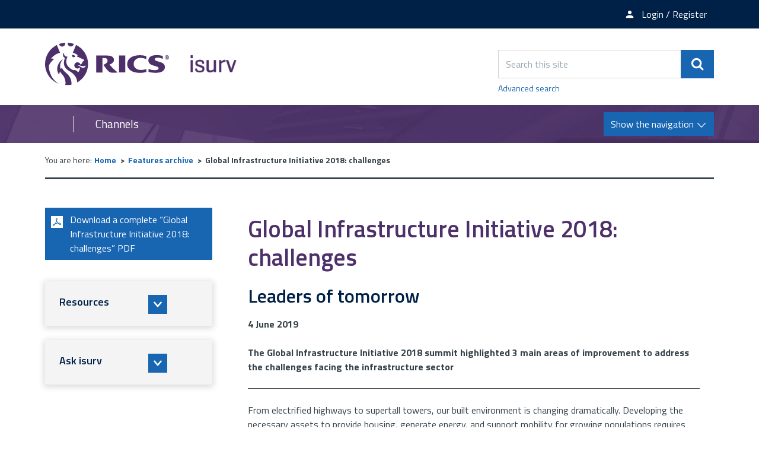

--- FILE ---
content_type: text/html; charset=UTF-8
request_url: https://www.isurv.com/info/390/features/12036/global_infrastructure_initiative_2018_challenges
body_size: 10742
content:
<!DOCTYPE html>
<!--[if lt IE 7]>       <html class="no-js lt-ie10 lt-ie9 lt-ie8 lt-ie7" lang="en"> <![endif]-->
<!--[if IE 7]>          <html class="no-js lt-ie10 lt-ie9 lt-ie8" lang="en"> <![endif]-->
<!--[if IE 8]>          <html class="no-js lt-ie10 lt-ie9" lang="en"> <![endif]-->
<!--[if IE 9]>          <html class="no-js lt-ie10" lang="en"> <![endif]-->
<!--[if gt IE 9]><!-->  <html class="no-js" lang="en"> <!--<![endif]-->
    <head prefix="dcterms: http://purl.org/dc/terms">
        <meta charset="UTF-8">

	<link rel="alternate" type="application/rss+xml" title="RSS" href="https://www.isurv.com/rss/news">
        <link rel="search" type="application/opensearchdescription+xml" title="isurv" href="https://www.isurv.com/site/scripts/opensearch.php">

        <link rel="apple-touch-icon" sizes="180x180" href="//www.isurv.com/site/images/favicons/apple-touch-icon.png?v=dLBWP5MkPA">
        <link rel="icon" type="image/png" sizes="32x32" href="//www.isurv.com/site/images/favicons/favicon-32x32.png?v=dLBWP5MkPA">
        <link rel="icon" type="image/png" sizes="16x16" href="//www.isurv.com/site/images/favicons/favicon-16x16.png?v=dLBWP5MkPA">
        <link rel="manifest" href="//www.isurv.com/site/images/favicons/manifest.json?v=dLBWP5MkPA">
        <link rel="mask-icon" href="//www.isurv.com/site/images/favicons/safari-pinned-tab.svg?v=dLBWP5MkPA" color="#4d3069">
        <link rel="shortcut icon" href="//www.isurv.com/site/images/favicons/favicon.ico?v=dLBWP5MkPA">
        <meta name="msapplication-config" content="//www.isurv.com/site/images/favicons/browserconfig.xml?v=dLBWP5MkPA">
        <meta name="theme-color" content="#ffffff">


        <link rel="stylesheet" type="text/css" href="//www.isurv.com/site/dist/orbit.css">
        <!--[if lt IE 9]>
            <link href="//www.isurv.com/site/dist/orbit-oldie.css" rel="stylesheet" type="text/css">
        <![endif]-->

                    <link href="//www.isurv.com/site/styles/standard.css" rel="stylesheet">
        
        <!-- Grunticon -->
    <script>
    /*! grunt-grunticon Stylesheet Loader - v2.1.6 | https://github.com/filamentgroup/grunticon | (c) 2015 Scott Jehl, Filament Group, Inc. | MIT license. */

    !function(){function e(e,n,t){"use strict";var o=window.document.createElement("link"),r=n||window.document.getElementsByTagName("script")[0],i=window.document.styleSheets;return o.rel="stylesheet",o.href=e,o.media="only x",r.parentNode.insertBefore(o,r),o.onloadcssdefined=function(e){for(var n,t=0;t<i.length;t++)i[t].href&&i[t].href===o.href&&(n=!0);n?e():setTimeout(function(){o.onloadcssdefined(e)})},o.onloadcssdefined(function(){o.media=t||"all"}),o}function n(e,n){e.onload=function(){e.onload=null,n&&n.call(e)},"isApplicationInstalled"in navigator&&"onloadcssdefined"in e&&e.onloadcssdefined(n)}!function(t){var o=function(r,i){"use strict";if(r&&3===r.length){var a=t.navigator,c=t.document,s=t.Image,u=!(!c.createElementNS||!c.createElementNS("http://www.w3.org/2000/svg","svg").createSVGRect||!c.implementation.hasFeature("http://www.w3.org/TR/SVG11/feature#Image","1.1")||t.opera&&a.userAgent.indexOf("Chrome")===-1||a.userAgent.indexOf("Series40")!==-1),l=new s;l.onerror=function(){o.method="png",o.href=r[2],e(r[2])},l.onload=function(){var t=1===l.width&&1===l.height,a=r[t&&u?0:t?1:2];o.method=t&&u?"svg":t?"datapng":"png",o.href=a,n(e(a),i)},l.src="[data-uri]",c.documentElement.className+=" grunticon"}};o.loadCSS=e,o.onloadCSS=n,t.grunticon=o}(this),function(e,n){"use strict";var t,o=n.document,r=function(e){if(o.attachEvent?"complete"===o.readyState:"loading"!==o.readyState)e();else{var n=!1;o.addEventListener("readystatechange",function(){n||(n=!0,e())},!1)}},i=function(e){return n.document.querySelector('link[href$="'+e+'"]')},a=function(e,n){if(t&&!n)return t;t={};var o,r,i,a,c,s;if(o=e.sheet,!o)return t;r=o.cssRules?o.cssRules:o.rules;for(var u=0;u<r.length;u++)i=r[u].cssText,a="grunticon:"+r[u].selectorText,c=i.split(");")[0].match(/US\-ASCII\,([^"']+)/),c&&c[1]&&(s=decodeURIComponent(c[1]),t[a]=s);return t},c=function(e,n){var t,r,i,a,c;n?t=e:(n=e,t=o),a="data-grunticon-embed";for(var s in n){c=s.slice("grunticon:".length);try{r=t.querySelectorAll(c)}catch(e){continue}i=[];for(var u=0;u<r.length;u++)null!==r[u].getAttribute(a)&&i.push(r[u]);if(i.length)for(u=0;u<i.length;u++)i[u].innerHTML=n[s],i[u].style.backgroundImage="none",i[u].removeAttribute(a)}return i},s=function(n,t){"svg"===e.method&&r(function(){var o=a(i(e.href));"function"==typeof t?(c(n,o),t()):c(o),"function"==typeof n&&n()})};e.embedIcons=c,e.getCSS=i,e.getIcons=a,e.ready=r,e.svgLoadedCallback=s,e.embedSVG=s}(grunticon,this)}();
    grunticon(["//www.isurv.com/site/dist/icons/icons.data.svg.css", "//www.isurv.com/site/dist/icons/icons.data.png.css", "//www.isurv.com/site/dist/icons/icons.fallback.css"], grunticon.svgLoadedCallback);
    </script>
    <noscript><link rel="stylesheet" href="//www.isurv.com/site/dist/icons/icons.fallback.css"></noscript>        <link rel="canonical" href="https://www.isurv.com/info/390/features_archive/12036/global_infrastructure_initiative_2018_challenges">
 <meta name="google-site-verification" content="BhHYn_hHClca9Y9AALHDDleBrj7oAJXF-YL6Xawzfp8" /><!-- Adobe Launch -->
<script>
    //prehiding snippet for Adobe Target with asynchronous Launch deployment
    (function(g,b,d,f){(function(a,c,d){if(a){var e=b.createElement("style");e.id=c;e.innerHTML=d;a.appendChild(e)}})(b.getElementsByTagName("head")[0],"at-body-style",d);setTimeout(function(){var a=b.getElementsByTagName("head")[0];if(a){var c=b.getElementById("at-body-style");c&&a.removeChild(c)}},f)})(window,document,"body {opacity: 0 !important}",3E3);
</script>

<script src="//assets.adobedtm.com/b34799a7cb07/b7b3085553bb/launch-7be1e4f70cd2.min.js" async></script>

<!-- End Adobe Launch -->
<!-- Google Tag Manager  -->
<script>(function(w,d,s,l,i){w[l]=w[l]||[];w[l].push({'gtm.start':
new Date().getTime(),event:'gtm.js'});var f=d.getElementsByTagName(s)[0],
j=d.createElement(s),dl=l!='dataLayer'?'&l='+l:'';j.async=true;j.src=
'https://www.googletagmanager.com/gtm.js?id='+i+dl;f.parentNode.insertBefore(j,f);
})(window,document,'script','dataLayer','GTM-5LMW48S');</script>

<script>(function(w,d,s,l,i){w[l]=w[l]||[];w[l].push({'gtm.start':
new Date().getTime(),event:'gtm.js'});var f=d.getElementsByTagName(s)[0],
j=d.createElement(s),dl=l!='dataLayer'?'&l='+l:'';j.async=true;j.src=
'https://www.googletagmanager.com/gtm.js?id='+i+dl;f.parentNode.insertBefore(j,f);
})(window,document,'script','dataLayer','GTM-T2KF5QT');</script>
<!-- End Google Tag Manager -->        <meta name="author" content="isurv">
        <meta name="revisit-after" content="2 days">
        <meta name="viewport" content="width=device-width, initial-scale=1">
        <meta name="ROBOTS" content="INDEX,FOLLOW" >

<!-- XHTML Template -->

	<meta http-equiv="content-language" content="en" />
	<!-- Dublin Core Metadata -->
	<meta name="DC.creator" lang="en" content="Katie Pattullo" />
	<meta name="DC.date.created" scheme="DCTERMS.W3CDTF" lang="en" content="2019-06-04" />
	<meta name="DC.date.modified" scheme="DCTERMS.W3CDTF" lang="en" content="2019-06-04" />
	<meta name="DC.description" lang="en" content="The Global Infrastructure Initiative 2018 summit highlighted three main areas of improvement to address the challenges facing the infrastructure sector." />
	<meta name="DC.format" lang="en" scheme="DCTERMS.IMT" content="text/html" />
	<meta name="DC.identifier" scheme="DCTERMS.URI" content="https://www.isurv.com/site/scripts/documents_info.php?categoryID=390&amp;documentID=12036" />
	<meta name="DC.language" scheme="DCTERMS.ISO639-1" content="en" />
	<meta name="DC.publisher" lang="en" content="RICS" />
	<meta name="DC.rights.copyright" lang="en" content="Copyright Royal Institution of Chartered Surveyors (RICS)" />
	<meta name="DC.title" lang="en" content="Global Infrastructure Initiative 2018: challenges" />
	<meta name="DC.coverage" lang="en" content="UK" />
	<meta name="DC.subject" lang="en" content="isurc, RICS, construction" />
	<meta name="DC.subject" lang="en" content="Features archive;General information;Infrastructure" />
        <meta name="description" content="The Global Infrastructure Initiative 2018 summit highlighted three main areas of improvement to address the challenges facing the infrastructure sector.">
        <meta name="keywords" content="isurc, RICS, construction">
        <script src="//www.isurv.com/site/javascript/swfobject.js"></script>
        <script src="//www.isurv.com/site/javascript/libs/modernizr/modernizr.js"></script>
        <!--[if lt IE 9]>
        <script src="//www.isurv.com/site/javascript/libs/ie9-js/index.js"></script>
        <![endif]-->
        <title>Leaders of tomorrow | Global Infrastructure Initiative 2018: challenges | isurv</title>
    </head>
    <body class="two-column">
<!-- Google Tag Manager (noscript) --><noscript><iframe src="https://www.googletagmanager.com/ns.html?id=GTM-5LMW48S"height="0" width="0" style="display:none;visibility:hidden"></iframe></noscript><noscript><iframe src="https://www.googletagmanager.com/ns.html?id=GTM-T2KF5QT"height="0" width="0" style="display:none;visibility:hidden"></iframe></noscript><!-- End Google Tag Manager (noscript) --><!-- Manager (noscript) --><!-- googleoff: index -->
        <header class="site-header" role="banner" id="top">
            <ul class="list skip-links">
                <li class="list__item"><a class="skip-links__link skip-links__link--content" href="https://www.isurv.com/info/390/features/12036/global_infrastructure_initiative_2018_challenges#content" rel="nofollow">Skip to content</a></li>
                <li class="list__item"><a class="skip-links__link skip-links__link--navigation" href="https://www.isurv.com/info/390/features/12036/global_infrastructure_initiative_2018_challenges#navigation" rel="nofollow">Skip to main navigation</a></li>
            </ul>
            <div class="site-header__top-links">
              <div class="container">
                <ul class="list list--inline">
                                        <li class="list__item"><a class="list__link" href="https://www.rics.org/profession-standards/isurv/isurv-newsletter"><span class="icon icon-newsletter" data-grunticon-embed></span><span class="top-links__text">Newsletter sign-up</span></a></li>
                                          <li class="list__item">
                        <a class="list__link" href="https://www.isurv.com/account/signin"><span class="icon icon-member" data-grunticon-embed></span><span class="top-links__text">Login / Register</span></a></li>
                      </li>
                                    </ul>
              </div>
            </div>
            <div class="container">
                <div class="identity">
                    <a href="https://www.isurv.com" class="identity__logo identity__logos">
                        <img class="identity__image identity__rics" src="https://www.isurv.com/site/images/rics-logo.svg" alt="RICS logo">
                        <span class="identity__heading visually-hidden">RICS</span>
                        <img class="identity__image identity__isurv" src="https://www.isurv.com/site/images/isurv-logo.png" alt="iSurv logo">
                        <span class="identity__heading visually-hidden">isurv</span>
                    </a>
                                </div>
                <div class="site-header__toggle-search">
                    <button type="button" class="button button--primary" data-a11y-toggle="site-search">
                        <span class="icon icon-search-white" data-grunticon-embed></span><span class="visually-hidden">Search</span>
                    </button>
                </div>

                <form class="site-search form form--append" id="site-search" action="https://www.isurv.com/site_search/results/" method="get" data-a11y-toggle-open>
                    <div class="form__control form__control--append">
                        <label class="form__label visually-hidden" for="search-site">Search this site</label>
                        <div class="form__control--append__group">
                            <input class="form__field" type="search" size="18" maxlength="40" name="q" placeholder="Search this site" id="search-site">
                            <button class="button button--primary" type="submit"><span class="icon icon-search-white" data-grunticon-embed></span><span class="visually-hidden">Search</span></button>
                        </div>
                    </div>
                    <a class="site-search--advanced" href="https://www.isurv.com/site/scripts/search_advanced.php">Advanced search</a>
                </form>
            </div>

<!-- googleon: index -->

            <div class="site-navigation ">
                <div class="container">
                    <div class="navigation-text-button">
                        <a href="#" class="navigation__text">Channels</a>
                        <a href="#" class="navigation__button button button--primary toggle" id="navigation">
                            <span class="button__text">Show the navigation</span>
                            <span class="navigation__icon icon icon-arrow-down-white"></span>
                            <span class="navigation__icon-menu icon icon-menu"></span>
                        </a>
                    </div>
                    <nav class="site-navigation__menu" aria-label="navigation">
                        <div class="site-navigation__menu-wrapper">
                            <ul class="list">
                                <li class="list__item"><a class="list__link" href="https://www.isurv.com/info/1438/apc">APC and AssocRICS</a></li>
                                <li class="list__item"><a class="list__link" href="https://isurv.com/info/2/building_surveying">Building surveying</a></li>
                                <li class="list__item"><a class="list__link" href="https://isurv.com/info/38/commercial_property">Commercial property </a></li>
                                <li class="list__item"><a class="list__link" href="https://www.isurv.com/info/52/construction">Construction</a></li>
                                <li class="list__item"><a class="list__link" href="https://www.isurv.com/info/1380/infrastructure">Infrastructure</a></li>
                                <li class="list__item"><a class="list__link" href="https://isurv.com/info/116/planning">Planning</a></li>
                                <li class="list__item"><a class="list__link" href="https://www.isurv.com/info/1235/professional_conduct">Professional conduct</a></li>
                                <li class="list__item"><a class="list__link" href="https://www.isurv.com/info/296/residential">Residential</a></li>
                                <li class="list__item"><a class="list__link" href="https://www.isurv.com/info/1111/rural">Rural</a></li>
                                <li class="list__item"><a class="list__link" href="https://www.isurv.com/info/1110/sustainability">Sustainability</a></li>
                                <li class="list__item"><a class="list__link" href="https://www.isurv.com/info/134/valuation">Valuation</a></li>

                            </ul>
                        </div>
                    </nav>
                </div>
            </div>
        </header>
        <main class="site-main" role="main">
            <div class="container">
<!-- googleoff: all -->
        <nav class="breadcrumb" aria-label="navigation">
                <span class="breadcrumb__prefix">You are here:</span>
                <ol class="list list--breadcrumb">
                    <li class="list__item">
                    <a href="https://www.isurv.com" rel="home">Home</a>
                </li>
                <li class="list__item">
                    <a href="https://www.isurv.com/info/390/features_archive">Features archive</a>
                </li>
                <li class="list__item">
                    <span>Global Infrastructure Initiative 2018: challenges</span>
                </li>
                </ol>
        </nav>
<!-- googleon: all -->
                <div class="site-content">
                    <article id="content" tabindex="-1">
                                                  <h1 class="page-heading">Global Infrastructure Initiative 2018: challenges</h1>
                                    <h2>Leaders of tomorrow</h2>
            <div class="editor">
<p><strong>4 June 2019</strong></p>

<p><strong>The Global Infrastructure Initiative 2018 summit highlighted 3 main areas of improvement to address the challenges facing the infrastructure sector</strong></p>

<hr />
<p>From electrified highways to supertall towers, our built environment is changing dramatically. Developing the necessary assets to provide housing, generate energy, and support mobility for growing populations requires some of the world&rsquo;s most creative thinking.</p>

<p>The construction industry has made great strides forward in recent years, but challenges remain and new ones are emerging. Globally, an annual infrastructure investment of $3.9tr will be required until 2035 to keep pace with projected growth and bridge existing funding gaps. Construction productivity remains low, costing the global economy $1.6tr a year, but projects are becoming larger and more complex, further complicating efficient project delivery.</p>

<p><a href="https://www.mckinsey.com/">McKinsey &amp; Company</a> established the <a href="https://www.globalinfrastructureinitiative.com/">Global Infrastructure Initiative </a>(GII) in 2012 to help identify and scale innovative ideas across the global value chain, with the hope of sharing and pooling expertise to solve what seem to be intractable issues. At our recent GII summit in London, 200 senior leaders gathered to reflect on progress and outline a path through the challenges ahead. The 3 major imperatives that emerged were:</p>

<ul>
	<li>seize the digital opportunity;</li>
	<li>forge more collaborative industry relationships;</li>
	<li>build a diverse pipeline of skilled leaders.</li>
</ul>

<h3>Digitisation</h3>

<p>While digitising infrastructure projects has been an ongoing discussion, participants agreed that the industry has reached a turning point, with increasing evidence that professionals are taking digital opportunity seriously (see Figure 1). The 3 primary catalysts for this change were identified as:</p>

<ul>
	<li>widespread recognition of lagging construction productivity and the role of technology in increasing productivity;</li>
	<li>more affordable and ubiquitous technology: the use of sensors, analytics and project management tools is already commonplace in some parts of the industry;</li>
	<li>the new generation of workers who have grown up learning and working on screens and smart devices; there is low tolerance for manual or offline working and dissatisfaction is likely to propel change.</li>
</ul>

<p style="text-align: center;"><img alt="The industry has increased adoption of technology, generating talent and recruitment challenges" src="/images/Figure_1_.JPG" /></p>

<p><strong>Figure 1: The industry has increased adoption of technology, generating talent and recruitment challenges (Source: GII pre-summit survey)</strong></p>

<p>Despite growing momentum, the consensus is that there is significant room for improving current processes, tools, capabilities, and operations. There are a number of significant benefits to be had from large-scale digitisation, but successful digital transformation will require examining the whole project lifecycle from an end-to-end perspective.</p>

<p>There is, for example, much excitement around the theme of modular construction, which has demonstrated both cost and time benefits for productivity. However, to realise the full potential of this method, the industry will require a new operating model that incorporates prefabrication and modular components; technologies such as 3D printing; and collaborative contracts that not only accommodate but incentivise this type of approach. The construction industry needs to adopt standardised, interoperable modules that work across asset classes while maintaining the ability to customise projects based on the requirements of the end users.</p>

<p>Automation and analytics present additional opportunities throughout the project lifecycle. For instance, these tools can provide close to real-time progress updates through automated feeds, allowing pre-emptive identification of any performance issues. Analytics can also improve site selection and ensure that project design can meet accurate estimates of future capacity and service needs.</p>

<blockquote>
<p>There are significant benefits to be had from large-scale digitisation, but successful digital transformation will require examining the project lifecycle from an end-to-end perspective</p>
</blockquote>

<p>The opportunities are huge, but success will only come when all stakeholders &ndash; including regulators, project owners, engineers and contractors, technology providers, and suppliers &ndash; can collectively align and agree on a new way of working. Participants at the GII summit identified 2 specific action points to help the industry work together:</p>

<ul>
	<li>to develop a single, globally accessible platform where data on digitisation best practice can be shared;</li>
	<li>to create an industry-level group with the aim of setting data and technology standards for unlocking value.</li>
</ul>

<h3>Collaboration</h3>

<p>The future of engineering and construction may be focused on unlocking the potential of digitisation, which will also require rethinking relationships across the supply chain. Within traditional frameworks, contractors often carry disproportionate levels of risk, leaving little room to pilot new technologies that, over time, could substantially improve project outcomes. Incentives are misaligned &ndash; and, ultimately, innovation suffers.</p>

<p>More collaborative contracting models can help align all stakeholders with shared levels of risk, clear expectations, and real incentives for collective problem-solving. Such models will be critical in reconfiguring supply chain and project dynamics to encourage innovative approaches, for example modularisation.</p>

<p>Although the value of stakeholder collaboration has been recognised for some time, its success in practice has been limited. Some mining, oil and gas, and private healthcare projects have presented promising examples of collaboration, however the public sector has found this to be more challenging.</p>

<p>With this in mind, GII summit participants agreed that monetary-only attempts at collaborative contracting will not work. In addition to financial incentives, all parties involved must engage in transparent conversation that sets challenging yet realistic objectives and establishes what a win really looks like.</p>

<p>Progress will only be incremental if collaborative contracts are approached on a project-by-project basis. GII participants emphasised the need to standardise approaches across projects and sectors.</p>

<h3>Leadership</h3>

<p>The infrastructure industry is facing labour shortages, a skills gap and an ageing workforce. The successful transformation of these organisations and their construction projects will be reliant on a pipeline of talented, diverse project leaders. Apprenticeships, mentorship and training and development investment can all play a significant part in fostering the next generation of leaders.</p>

<p>To nurture the best and brightest talent, these leadership development programmes must be inclusively diverse. In the USA, women hold only 14% of executive management positions in transportation, logistics and infrastructure organisations (<a href="https://womenintheworkplace.com/">Women in the Workplace 2018</a>). Ways to achieve a more diverse workforce&nbsp;include setting diversity targets, and demanding the same of&nbsp;the supply chain, and ensuring fair hiring and good promotional practices.</p>

<p>The new processes and systems created by technology across all industries will demand new skills and, in many cases, entirely new roles. Rather than resulting in job cuts, instead technologies can often signal a change in job description. For example, the digitisation of core engineering tasks means that engineers can spend more time anticipating and mitigating issues rather than addressing unexpected ones. Hence, engineers may need to move from being discipline specialists to project integrators. Business leaders can no longer think about digital talent as sitting only in the IT function; it must be integrated throughout the project teams.</p>

<p>To this end, the infrastructure industry now needs to compete with the technology industry when it comes to recruiting talent. Articulating the societal and economic benefits of infrastructure can help to build a compelling case in attracting younger and digitally aware professionals. As&nbsp;a summit participant explained: &lsquo;You don&rsquo;t need&nbsp;100 [data scientists]; 1, 2, or&nbsp;3 could make a huge difference to your business&rsquo;.</p>

<p>However, the skills in demand are not just data science or programming skills; project leaders need to be more than just good engineers &ndash; they need to be strong leaders. With the requisite leadership training and resources needed to inspire their teams, project leaders can play a key role in nourishing culture and building trust among all project stakeholders.</p>

<p>These capabilities are not to be underestimated, yet they rarely receive the attention they deserve. While all GII survey respondents who have undertaken digital transformation have focused on processes and systems, only 36% of respondents also focused on talent management and just 27% on corporate culture. Without prioritising the right organisational talent and structures, even the most promising digital initiatives are unlikely to succeed.</p>

<h3>Thinking long-term</h3>

<p>These initiatives will be challenging, but the need for more efficient, productive infrastructure is more acute than ever. However, we need to change the definition of a successful project. Today, the industry defines this as a project that comes in on time and under budget. Likewise, a project that is late or over budget is deemed unsuccessful. While these are both essential criteria, this simplistic lens at times loses sight of the benefits an asset will provide. For example, a 10-year project that is delayed by 1 year often faces intense scrutiny; but we rarely celebrate when that same project halves commute times and lowers air-polluting emissions.</p>

<p>Projects frequently lack a short, crisp articulation of objectives, including environmental, social and economic outcomes. By focusing solely on cost and schedule implications during the design and construction stages, project owners risk making decisions that do not deliver on these outcomes, so the project&rsquo;s true benefits are overlooked and underdelivered. Additionally, the long-term nature of major projects often means that original concepts can be outdated by the time a project reaches the commissioning stage.</p>

<p>Analysing planning processes, designing and building flexible assets that can serve multiple uses and identifying diverse revenue streams will all be critical factors in ensuring infrastructure projects deliver their intended benefits over the long term.</p>

<p>The next generation of leaders &ndash; by embracing digitisation, collaboration and talent management &ndash; is set to transform the planning, financing, building and operation of critical infrastructure. Progress, however, will only be achieved with action from all stakeholders.</p>

<p><strong>Steffen Fuchs, Tony Hansen, Tim McManus and Holly Skillin are senior partner, director of the Global Infrastructure Initiative, vice-president of major projects and head of external relations for capital projects and infrastructure at <a href="https://www.mckinsey.com/">McKinsey &amp; Company</a></strong></p>

<h3>Further information</h3>

<ul>
	<li>The full report of outcomes from the Global Infrastructure Initiative summit can be found at <a href="http://bestideas.globalinfrastructureinitiative.com/">bestideas.globalinfrastructureinitiative.com</a></li>
	<li>This feature is taken from the <a href="https://www.rics.org/uk/news-insight/publications/construction-journal/">RICS Construction Journal</a> (June/July 2019)</li>
	<li>Related categories: <a href="https://www.isurv.com/info/1447/apc_pathways/1913/technical_competencies/93"><font color="#0066cc">Leading projects, people and teams</font></a></li>
</ul>

            </div>
                    </article>
                </div>

<!-- googleoff: index -->
<div class="sidebar sidebar--primary">
    
            <div class="sidebar__section">
            <a class="button button--primary button--download-pdf" rel="nofollow" href="https://www.isurv.com/site/custom_scripts/pdf_feed.php?type=document&amp;documentID=12036&amp;categoryID=390&amp;pageNumber=1">Download a complete &ldquo;Global Infrastructure Initiative 2018: challenges&rdquo; PDF <span class="icon icon-pdf" data-grunticon-embed></span></a>
        </div>
    </div>
<!-- googleon: index -->

                <div class="sidebar sidebar--secondary">



<section class="sidebar__section sidebar__resources" aria-label="Secondary sidebar">
    <div class="widget--nav-resource nav-resource">
        <ul class="list">
            <li class="list__item">
                <a class="list__link nav-resource__toggle" href="#resource-1" role="button" tabindex="0" data-a11y-toggle="resource-1">
                    <div class="list__content-wrapper">
                        <h2 class="list__heading" style="">Resources</h2>
                        <span class="list__icon icon icon-arrow-down-thick" data-grunticon-embed></span>
                    </div>
                    <div class="list__image-wrapper">
                        <div class="list__image" style="background-image: url('https://www.isurv.com/images/library_resources.png')"></div>
                    </div>
                </a>
                <div class="sub-menu--wrapper sub-menu" id="resource-1">
                    <div class="sub-menu--wrapper__inner">
                        <h3 class="sub-menu__heading">Resources</h3>
                        <ul class="list__sub-menu">
                                                            <li class="sub-menu__items">
                                    <a class="sub-menu__link" href="https://www.isurv.com/resources/175">Document templates</a>
                                </li>
                                                            <li class="sub-menu__items">
                                    <a class="sub-menu__link" href="https://www.isurv.com/resources/176">RICS standards</a>
                                </li>
                                                            <li class="sub-menu__items">
                                    <a class="sub-menu__link" href="https://www.isurv.com/resources/455">Cases</a>
                                </li>
                                                            <li class="sub-menu__items">
                                    <a class="sub-menu__link" href="https://www.isurv.com/resources/390">Features archive</a>
                                </li>
                                                            <li class="sub-menu__items">
                                    <a class="sub-menu__link" href="https://www.isurv.com/resources/1026">Research</a>
                                </li>
                                                            <li class="sub-menu__items">
                                    <a class="sub-menu__link" href="https://www.isurv.com/resources/1153">Checklists</a>
                                </li>
                                                            <li class="sub-menu__items">
                                    <a class="sub-menu__link" href="https://www.isurv.com/resources/1566">Data standards</a>
                                </li>
                                                    </ul>
                        <a href="#" class="list__button" role="button" data-a11y-toggle="resource-1"><span class="list__icon icon icon-arrow-up-thick" data-grunticon-embed></span><span class="visually-hidden">Close tab</span></a>
                    </div>
                </div>
            </li>
            <li class="list__item">
                <a class="list__link nav-resource__toggle" href="#resource-2" role="button" tabindex="0" data-a11y-toggle="resource-2">
                    <div class="list__content-wrapper">
                        <h2 class="list__heading" style="">Ask isurv</h2>
                        <span class="list__icon icon icon-arrow-down-thick" data-grunticon-embed></span>
                    </div>
                    <div class="list__image-wrapper">
                        <div class="list__image" style="background-image: url('https://www.isurv.com/images/standards_and_guidance_icon.jpg')"></div>
                    </div>
                </a>
                <div class="sub-menu--wrapper sub-menu" id="resource-2">
                    <div class="sub-menu--wrapper__inner">
                        <h3 class="sub-menu__heading">Ask isurv</h3>
                        <ul class="list__sub-menu">
                                                            <li class="sub-menu__items">
                                    <a class="sub-menu__link" href="https://www.isurv.com/forms/form/15/en/submit_an_enquiry_to_ask_isurv">Fill in the form</a>
                                </li>
                                                    </ul>
                        <a href="#" class="list__button" role="button" data-a11y-toggle="resource-2"><span class="list__icon icon icon-arrow-up-thick" data-grunticon-embed></span><span class="visually-hidden">Close tab</span></a>
                    </div>
                </div>
            </li>
        </ul>
    </div>
</section>

                </div>
            </div>
        </main>
<!-- googleoff: index -->
        <footer class="site-footer" role="contentinfo">
            <div class="container">
                <div class="site-footer--column site-footer--column-one">
                    <div class="site-footer__logos">
                        <a href="http://www.rics.org" class="footer__logo footer__logo-rics">
                            <img class="footer__image" src="https://www.isurv.com/site/images/rics-logo-white.svg" alt="RICS logo">
                            <span class="footer__heading visually-hidden">RICS</span>
                        </a>
                        <a href="https://www.isurv.com" class="footer__logo footer__logo-isurv">
                            <img class="footer__image" src="https://www.isurv.com/site/images/isurv-logo-white.png" alt="iSurv logo">
                            <span class="footer__heading visually-hidden">isurv</span>
                        </a>
                    </div>
                </div>

                <div class="site-footer--column site-footer--column-two">
                    <nav class="site-footer__links" aria-label="footer navigation">
                        <ul class="list list--inline">
                            <li class="list__item"><p class="site-footer__rights">&copy; 2026 isurv</p></li>
                                <li class="list__item"><a class="list__link" href="/about">About</a></li>
                                <li class="list__item"><a class="list__link" href="/contact">Contact</a></li>
                                <li class="list__item"><a class="list__link" href="/help">Help</a></li>
                                <li class="list__item"><a class="list__link" href="/accessibility">Accessibility</a></li>
                                <li class="list__item"><a class="list__link" href="/terms">Terms and Conditions</a></li>
                                <li class="list__item"><a class="list__link" href="https://www.rics.org/footer/rics-privacy-policy">Privacy policy</a></li>
                        </ul>
                    </nav>

                    <section class="site-footer__suppliers" aria-label="Suppliers">
                        <h2 class="visually-hidden">Suppliers</h2>
                        <ul class="list list--inline">
                            <li class="list__item list__item--powered-by">Designed and Powered by <a class="site-footer__link" href="https://www.jadu.net">Jadu</a>.</li>
                        </ul>
                    </section>
                </div>

                <div class="site-footer--column site-footer--column-three">
                    <div class="site-footer__social">
                        <ul class="list">
                            <li class="list__item"><a class="list__link" href="https://twitter.com/RICSnews"><span class="icon icon-twitter" data-grunticon-embed></span><span class="visually-hidden">Twitter</span></a></li>
                            <li class="list__item"><a class="list__link" href="https://www.linkedin.com/groups/4700556"><span class="icon icon-linkedin" data-grunticon-embed></span><span class="visually-hidden">LinkedIn</span></a></li>
                        </ul>
                    </div>
                </div>
            </div>
        </footer>
<!-- googleon: index -->
        <script src="https://ajax.googleapis.com/ajax/libs/jquery/1.12.4/jquery.min.js"></script>
        <script>window.jQuery || document.write('<script src="//www.isurv.com/site/dist/libs/jquery.min.js"><\/script>')</script>
        <script src="//www.isurv.com/site/dist/orbit.js"></script>

        <script src="//www.isurv.com/site/javascript/almond.min.js"></script>
        <script src="//www.isurv.com/site/javascript/util.min.js"></script>
<!-- Google Tag Manager (noscript) --><noscript><iframe src="https://www.googletagmanager.com/ns.html?id=GTM-5LMW48S"height="0" width="0" style="display:none;visibility:hidden"></iframe></noscript><noscript><iframe src="https://www.googletagmanager.com/ns.html?id=GTM-T2KF5QT"height="0" width="0" style="display:none;visibility:hidden"></iframe></noscript><!-- End Google Tag Manager (noscript) --><!-- Manager (noscript) -->    </body>
</html>


--- FILE ---
content_type: application/x-javascript
request_url: https://assets.adobedtm.com/b34799a7cb07/b7b3085553bb/d600a7564928/RCb892b49147fd445a9524994ff82e4e7a-source.min.js
body_size: 193
content:
// For license information, see `https://assets.adobedtm.com/b34799a7cb07/b7b3085553bb/d600a7564928/RCb892b49147fd445a9524994ff82e4e7a-source.js`.
_satellite.__registerScript('https://assets.adobedtm.com/b34799a7cb07/b7b3085553bb/d600a7564928/RCb892b49147fd445a9524994ff82e4e7a-source.min.js', "<script type=\"text/javascript\">\n    (function(c,l,a,r,i,t,y){\n        c[a]=c[a]||function(){(c[a].q=c[a].q||[]).push(arguments)};\n        t=l.createElement(r);t.async=1;t.src=\"https://www.clarity.ms/tag/\"+i;\n        y=l.getElementsByTagName(r)[0];y.parentNode.insertBefore(t,y);\n    })(window, document, \"clarity\", \"script\", \"guztrayawt\");\n    window.clarity(\"consent\");\n</script>");